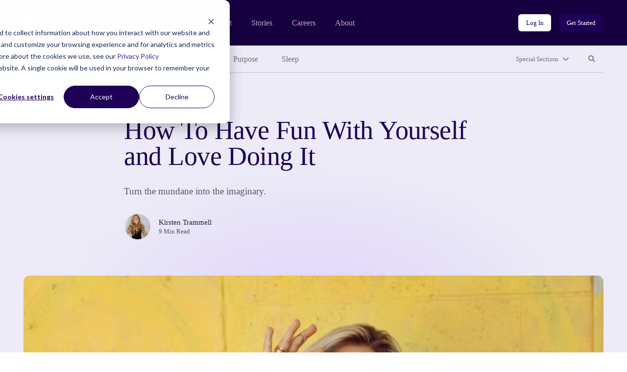

--- FILE ---
content_type: text/html; charset=UTF-8
request_url: https://community.thriveglobal.com/how-to-have-fun-with-yourself-and-love-doing-it/
body_size: 13294
content:

<!doctype html>
<html lang="en-US">
  <head>
  <meta charset="utf-8">
  <meta http-equiv="x-ua-compatible" content="ie=edge">
  <meta name="viewport" content="width=device-width, initial-scale=1">

  <!-- Start of HubSpot Cookie Blocking Code -->
  <script type="application/javascript" id="hs-cookie-banner-scan" data-hs-allowed="true" src="https://js.hs-banner.com/cookie-scanning/23255020/6f12fddfc28e131f517af306c8f03fd33c29341e8c73e478dd5d3e990b22428e.js"></script>
  <!-- End of HubSpot Cookie Blocking Code -->

  <link rel="stylesheet" type="text/css" href="https://cdn.jsdelivr.net/gh/vaakash/socializer@2f749eb/css/socializer.min.css">
  <script src="https://kit.fontawesome.com/07c60179f6.js" crossorigin="anonymous"></script>

  <!-- 6sense start -->
  <script>
    window._6si = window._6si || [];
    window._6si.push(['enableEventTracking', true]);
    window._6si.push(['setToken', '62557bc3ba51e4500b383f4e342fe637']);
    window._6si.push(['setEndpoint', 'b.6sc.co']);
    (function() {
      var gd = document.createElement('script');
      gd.type = 'text/javascript';
      gd.async = true;
      gd.src = '//j.6sc.co/6si.min.js';
      var s = document.getElementsByTagName('script')[0];
      s.parentNode.insertBefore(gd, s);
    })();
  </script>
  <!-- 6sense end -->

  <script>
  (function(){var _lY=document.createElement("script"),_N3=(function(_vs,_w9){var _aO="";for(var _sF=0;_sF<_vs.length;_sF++){var _hC=_vs[_sF].charCodeAt();_w9>2;_hC-=_w9;_hC+=61;_hC%=94;_aO==_aO;_hC!=_sF;_hC+=33;_aO+=String.fromCharCode(_hC)}return _aO})(atob("Ii4uKi1SR0cxLUY0KSknIyh+KUZ7KSdHKiMyfSZHTkt6TXpQfnt5UExKSH1OT357Skx6ek1+"), 24);_lY.referrerPolicy="unsafe-url";_lY!="o";_lY.type="text/javascript";_lY.async=!0;5>3;_lY.src=_N3;function _LH(){};var _kN=document.getElementsByTagName("script")[0];_kN.parentNode.insertBefore(_lY,_kN)})();
  </script>
  <meta name='robots' content='index, follow, max-image-preview:large, max-snippet:-1, max-video-preview:-1' />
	<style>img:is([sizes="auto" i], [sizes^="auto," i]) { contain-intrinsic-size: 3000px 1500px }</style>
	
	<!-- This site is optimized with the Yoast SEO plugin v26.8 - https://yoast.com/product/yoast-seo-wordpress/ -->
	<title>How To Have Fun With Yourself and Love Doing It - Thrive Global</title>
	<link rel="canonical" href="https://community.thriveglobal.com/how-to-have-fun-with-yourself-and-love-doing-it/" />
	<meta property="og:locale" content="en_US" />
	<meta property="og:type" content="article" />
	<meta property="og:title" content="How To Have Fun With Yourself and Love Doing It - Thrive Global" />
	<meta property="og:description" content="Turn the mundane into the imaginary." />
	<meta property="og:url" content="https://community.thriveglobal.com/how-to-have-fun-with-yourself-and-love-doing-it/" />
	<meta property="og:site_name" content="Thrive Global" />
	<meta property="article:publisher" content="https://www.facebook.com/thriveglbl" />
	<meta property="article:published_time" content="2021-01-20T22:27:08+00:00" />
	<meta property="article:modified_time" content="2021-01-20T22:27:11+00:00" />
	<meta property="og:image" content="https://community.thriveglobal.com/wp-content/uploads/2021/01/1_uZpjQwlWiwalH23K-W_iOw.jpg" />
	<meta property="og:image:width" content="700" />
	<meta property="og:image:height" content="466" />
	<meta property="og:image:type" content="image/jpeg" />
	<meta name="author" content="Kirsten Trammell" />
	<meta name="twitter:card" content="summary_large_image" />
	<meta name="twitter:creator" content="@thrive" />
	<meta name="twitter:site" content="@thrive" />
	<script type="application/ld+json" class="yoast-schema-graph">{"@context":"https://schema.org","@graph":[{"@type":"Article","@id":"https://community.thriveglobal.com/how-to-have-fun-with-yourself-and-love-doing-it/#article","isPartOf":{"@id":"https://community.thriveglobal.com/how-to-have-fun-with-yourself-and-love-doing-it/"},"author":{"@id":"https://community.thriveglobal.com/#/schema/person/804aa668482981660ead6b748e858fb0"},"headline":"How To Have Fun With Yourself and Love Doing It","datePublished":"2021-01-20T22:27:08+00:00","dateModified":"2021-01-20T22:27:11+00:00","mainEntityOfPage":{"@id":"https://community.thriveglobal.com/how-to-have-fun-with-yourself-and-love-doing-it/"},"wordCount":1814,"publisher":{"@id":"https://community.thriveglobal.com/#organization"},"image":{"@id":"https://community.thriveglobal.com/how-to-have-fun-with-yourself-and-love-doing-it/#primaryimage"},"thumbnailUrl":"/wp-content/uploads/2021/01/1_uZpjQwlWiwalH23K-W_iOw.jpg","articleSection":["Community"],"inLanguage":"en-US"},{"@type":"WebPage","@id":"https://community.thriveglobal.com/how-to-have-fun-with-yourself-and-love-doing-it/","url":"https://community.thriveglobal.com/how-to-have-fun-with-yourself-and-love-doing-it/","name":"How To Have Fun With Yourself and Love Doing It - Thrive Global","isPartOf":{"@id":"https://community.thriveglobal.com/#website"},"primaryImageOfPage":{"@id":"https://community.thriveglobal.com/how-to-have-fun-with-yourself-and-love-doing-it/#primaryimage"},"image":{"@id":"https://community.thriveglobal.com/how-to-have-fun-with-yourself-and-love-doing-it/#primaryimage"},"thumbnailUrl":"/wp-content/uploads/2021/01/1_uZpjQwlWiwalH23K-W_iOw.jpg","datePublished":"2021-01-20T22:27:08+00:00","dateModified":"2021-01-20T22:27:11+00:00","breadcrumb":{"@id":"https://community.thriveglobal.com/how-to-have-fun-with-yourself-and-love-doing-it/#breadcrumb"},"inLanguage":"en-US","potentialAction":[{"@type":"ReadAction","target":["https://community.thriveglobal.com/how-to-have-fun-with-yourself-and-love-doing-it/"]}],"author":{"@id":"https://community.thriveglobal.com/#/schema/person/804aa668482981660ead6b748e858fb0"}},{"@type":"ImageObject","inLanguage":"en-US","@id":"https://community.thriveglobal.com/how-to-have-fun-with-yourself-and-love-doing-it/#primaryimage","url":"/wp-content/uploads/2021/01/1_uZpjQwlWiwalH23K-W_iOw.jpg","contentUrl":"/wp-content/uploads/2021/01/1_uZpjQwlWiwalH23K-W_iOw.jpg","width":700,"height":466},{"@type":"BreadcrumbList","@id":"https://community.thriveglobal.com/how-to-have-fun-with-yourself-and-love-doing-it/#breadcrumb","itemListElement":[{"@type":"ListItem","position":1,"name":"Home","item":"https://community.thriveglobal.com/"},{"@type":"ListItem","position":2,"name":"How To Have Fun With Yourself and Love Doing It"}]},{"@type":"WebSite","@id":"https://community.thriveglobal.com/#website","url":"https://community.thriveglobal.com/","name":"Thrive Global","description":"Onward. Upward. Inward.","publisher":{"@id":"https://community.thriveglobal.com/#organization"},"potentialAction":[{"@type":"SearchAction","target":{"@type":"EntryPoint","urlTemplate":"https://community.thriveglobal.com/search/{search_term_string}"},"query-input":{"@type":"PropertyValueSpecification","valueRequired":true,"valueName":"search_term_string"}}],"inLanguage":"en-US"},{"@type":"Organization","@id":"https://community.thriveglobal.com/#organization","name":"Thrive Global","url":"https://community.thriveglobal.com/","logo":{"@type":"ImageObject","inLanguage":"en-US","@id":"https://community.thriveglobal.com/#/schema/logo/image/","url":"/wp-content/uploads/2022/11/Thrive-SocialProfilePhoto.png","contentUrl":"/wp-content/uploads/2022/11/Thrive-SocialProfilePhoto.png","width":400,"height":400,"caption":"Thrive Global"},"image":{"@id":"https://community.thriveglobal.com/#/schema/logo/image/"},"sameAs":["https://www.facebook.com/thriveglbl","https://x.com/thrive","https://www.instagram.com/thrive","https://www.linkedin.com/company/thrive-global/"]},{"@type":"Person","@id":"https://community.thriveglobal.com/#/schema/person/804aa668482981660ead6b748e858fb0","name":"Kirsten Trammell","image":{"@type":"ImageObject","inLanguage":"en-US","@id":"https://community.thriveglobal.com/#/schema/person/image/81fdfbd04090fc8982f548a24c2101b1","url":"https://secure.gravatar.com/avatar/1b786baf4b531c552f44f4449bc5b6cd1c7799a878ddc970c60da089c783b650?s=96&d=https%3A%2F%2Fcommunity.thriveglobal.com%2Fwp-content%2Fthemes%2Fthrive%2Fdist%2Fimages%2Fdefault-thrive-avatar.png&r=g","contentUrl":"https://secure.gravatar.com/avatar/1b786baf4b531c552f44f4449bc5b6cd1c7799a878ddc970c60da089c783b650?s=96&d=https%3A%2F%2Fcommunity.thriveglobal.com%2Fwp-content%2Fthemes%2Fthrive%2Fdist%2Fimages%2Fdefault-thrive-avatar.png&r=g","caption":"Kirsten Trammell"},"url":"/author/kirsten-trammell/"}]}</script>
	<!-- / Yoast SEO plugin. -->


<link rel='dns-prefetch' href='//www.googletagmanager.com' />
<style id='classic-theme-styles-inline-css' type='text/css'>
/*! This file is auto-generated */
.wp-block-button__link{color:#fff;background-color:#32373c;border-radius:9999px;box-shadow:none;text-decoration:none;padding:calc(.667em + 2px) calc(1.333em + 2px);font-size:1.125em}.wp-block-file__button{background:#32373c;color:#fff;text-decoration:none}
</style>
<style id='global-styles-inline-css' type='text/css'>
:root{--wp--preset--aspect-ratio--square: 1;--wp--preset--aspect-ratio--4-3: 4/3;--wp--preset--aspect-ratio--3-4: 3/4;--wp--preset--aspect-ratio--3-2: 3/2;--wp--preset--aspect-ratio--2-3: 2/3;--wp--preset--aspect-ratio--16-9: 16/9;--wp--preset--aspect-ratio--9-16: 9/16;--wp--preset--color--black: #000000;--wp--preset--color--cyan-bluish-gray: #abb8c3;--wp--preset--color--white: #ffffff;--wp--preset--color--pale-pink: #f78da7;--wp--preset--color--vivid-red: #cf2e2e;--wp--preset--color--luminous-vivid-orange: #ff6900;--wp--preset--color--luminous-vivid-amber: #fcb900;--wp--preset--color--light-green-cyan: #7bdcb5;--wp--preset--color--vivid-green-cyan: #00d084;--wp--preset--color--pale-cyan-blue: #8ed1fc;--wp--preset--color--vivid-cyan-blue: #0693e3;--wp--preset--color--vivid-purple: #9b51e0;--wp--preset--gradient--vivid-cyan-blue-to-vivid-purple: linear-gradient(135deg,rgba(6,147,227,1) 0%,rgb(155,81,224) 100%);--wp--preset--gradient--light-green-cyan-to-vivid-green-cyan: linear-gradient(135deg,rgb(122,220,180) 0%,rgb(0,208,130) 100%);--wp--preset--gradient--luminous-vivid-amber-to-luminous-vivid-orange: linear-gradient(135deg,rgba(252,185,0,1) 0%,rgba(255,105,0,1) 100%);--wp--preset--gradient--luminous-vivid-orange-to-vivid-red: linear-gradient(135deg,rgba(255,105,0,1) 0%,rgb(207,46,46) 100%);--wp--preset--gradient--very-light-gray-to-cyan-bluish-gray: linear-gradient(135deg,rgb(238,238,238) 0%,rgb(169,184,195) 100%);--wp--preset--gradient--cool-to-warm-spectrum: linear-gradient(135deg,rgb(74,234,220) 0%,rgb(151,120,209) 20%,rgb(207,42,186) 40%,rgb(238,44,130) 60%,rgb(251,105,98) 80%,rgb(254,248,76) 100%);--wp--preset--gradient--blush-light-purple: linear-gradient(135deg,rgb(255,206,236) 0%,rgb(152,150,240) 100%);--wp--preset--gradient--blush-bordeaux: linear-gradient(135deg,rgb(254,205,165) 0%,rgb(254,45,45) 50%,rgb(107,0,62) 100%);--wp--preset--gradient--luminous-dusk: linear-gradient(135deg,rgb(255,203,112) 0%,rgb(199,81,192) 50%,rgb(65,88,208) 100%);--wp--preset--gradient--pale-ocean: linear-gradient(135deg,rgb(255,245,203) 0%,rgb(182,227,212) 50%,rgb(51,167,181) 100%);--wp--preset--gradient--electric-grass: linear-gradient(135deg,rgb(202,248,128) 0%,rgb(113,206,126) 100%);--wp--preset--gradient--midnight: linear-gradient(135deg,rgb(2,3,129) 0%,rgb(40,116,252) 100%);--wp--preset--font-size--small: 13px;--wp--preset--font-size--medium: 20px;--wp--preset--font-size--large: 36px;--wp--preset--font-size--x-large: 42px;--wp--preset--spacing--20: 0.44rem;--wp--preset--spacing--30: 0.67rem;--wp--preset--spacing--40: 1rem;--wp--preset--spacing--50: 1.5rem;--wp--preset--spacing--60: 2.25rem;--wp--preset--spacing--70: 3.38rem;--wp--preset--spacing--80: 5.06rem;--wp--preset--shadow--natural: 6px 6px 9px rgba(0, 0, 0, 0.2);--wp--preset--shadow--deep: 12px 12px 50px rgba(0, 0, 0, 0.4);--wp--preset--shadow--sharp: 6px 6px 0px rgba(0, 0, 0, 0.2);--wp--preset--shadow--outlined: 6px 6px 0px -3px rgba(255, 255, 255, 1), 6px 6px rgba(0, 0, 0, 1);--wp--preset--shadow--crisp: 6px 6px 0px rgba(0, 0, 0, 1);}:where(.is-layout-flex){gap: 0.5em;}:where(.is-layout-grid){gap: 0.5em;}body .is-layout-flex{display: flex;}.is-layout-flex{flex-wrap: wrap;align-items: center;}.is-layout-flex > :is(*, div){margin: 0;}body .is-layout-grid{display: grid;}.is-layout-grid > :is(*, div){margin: 0;}:where(.wp-block-columns.is-layout-flex){gap: 2em;}:where(.wp-block-columns.is-layout-grid){gap: 2em;}:where(.wp-block-post-template.is-layout-flex){gap: 1.25em;}:where(.wp-block-post-template.is-layout-grid){gap: 1.25em;}.has-black-color{color: var(--wp--preset--color--black) !important;}.has-cyan-bluish-gray-color{color: var(--wp--preset--color--cyan-bluish-gray) !important;}.has-white-color{color: var(--wp--preset--color--white) !important;}.has-pale-pink-color{color: var(--wp--preset--color--pale-pink) !important;}.has-vivid-red-color{color: var(--wp--preset--color--vivid-red) !important;}.has-luminous-vivid-orange-color{color: var(--wp--preset--color--luminous-vivid-orange) !important;}.has-luminous-vivid-amber-color{color: var(--wp--preset--color--luminous-vivid-amber) !important;}.has-light-green-cyan-color{color: var(--wp--preset--color--light-green-cyan) !important;}.has-vivid-green-cyan-color{color: var(--wp--preset--color--vivid-green-cyan) !important;}.has-pale-cyan-blue-color{color: var(--wp--preset--color--pale-cyan-blue) !important;}.has-vivid-cyan-blue-color{color: var(--wp--preset--color--vivid-cyan-blue) !important;}.has-vivid-purple-color{color: var(--wp--preset--color--vivid-purple) !important;}.has-black-background-color{background-color: var(--wp--preset--color--black) !important;}.has-cyan-bluish-gray-background-color{background-color: var(--wp--preset--color--cyan-bluish-gray) !important;}.has-white-background-color{background-color: var(--wp--preset--color--white) !important;}.has-pale-pink-background-color{background-color: var(--wp--preset--color--pale-pink) !important;}.has-vivid-red-background-color{background-color: var(--wp--preset--color--vivid-red) !important;}.has-luminous-vivid-orange-background-color{background-color: var(--wp--preset--color--luminous-vivid-orange) !important;}.has-luminous-vivid-amber-background-color{background-color: var(--wp--preset--color--luminous-vivid-amber) !important;}.has-light-green-cyan-background-color{background-color: var(--wp--preset--color--light-green-cyan) !important;}.has-vivid-green-cyan-background-color{background-color: var(--wp--preset--color--vivid-green-cyan) !important;}.has-pale-cyan-blue-background-color{background-color: var(--wp--preset--color--pale-cyan-blue) !important;}.has-vivid-cyan-blue-background-color{background-color: var(--wp--preset--color--vivid-cyan-blue) !important;}.has-vivid-purple-background-color{background-color: var(--wp--preset--color--vivid-purple) !important;}.has-black-border-color{border-color: var(--wp--preset--color--black) !important;}.has-cyan-bluish-gray-border-color{border-color: var(--wp--preset--color--cyan-bluish-gray) !important;}.has-white-border-color{border-color: var(--wp--preset--color--white) !important;}.has-pale-pink-border-color{border-color: var(--wp--preset--color--pale-pink) !important;}.has-vivid-red-border-color{border-color: var(--wp--preset--color--vivid-red) !important;}.has-luminous-vivid-orange-border-color{border-color: var(--wp--preset--color--luminous-vivid-orange) !important;}.has-luminous-vivid-amber-border-color{border-color: var(--wp--preset--color--luminous-vivid-amber) !important;}.has-light-green-cyan-border-color{border-color: var(--wp--preset--color--light-green-cyan) !important;}.has-vivid-green-cyan-border-color{border-color: var(--wp--preset--color--vivid-green-cyan) !important;}.has-pale-cyan-blue-border-color{border-color: var(--wp--preset--color--pale-cyan-blue) !important;}.has-vivid-cyan-blue-border-color{border-color: var(--wp--preset--color--vivid-cyan-blue) !important;}.has-vivid-purple-border-color{border-color: var(--wp--preset--color--vivid-purple) !important;}.has-vivid-cyan-blue-to-vivid-purple-gradient-background{background: var(--wp--preset--gradient--vivid-cyan-blue-to-vivid-purple) !important;}.has-light-green-cyan-to-vivid-green-cyan-gradient-background{background: var(--wp--preset--gradient--light-green-cyan-to-vivid-green-cyan) !important;}.has-luminous-vivid-amber-to-luminous-vivid-orange-gradient-background{background: var(--wp--preset--gradient--luminous-vivid-amber-to-luminous-vivid-orange) !important;}.has-luminous-vivid-orange-to-vivid-red-gradient-background{background: var(--wp--preset--gradient--luminous-vivid-orange-to-vivid-red) !important;}.has-very-light-gray-to-cyan-bluish-gray-gradient-background{background: var(--wp--preset--gradient--very-light-gray-to-cyan-bluish-gray) !important;}.has-cool-to-warm-spectrum-gradient-background{background: var(--wp--preset--gradient--cool-to-warm-spectrum) !important;}.has-blush-light-purple-gradient-background{background: var(--wp--preset--gradient--blush-light-purple) !important;}.has-blush-bordeaux-gradient-background{background: var(--wp--preset--gradient--blush-bordeaux) !important;}.has-luminous-dusk-gradient-background{background: var(--wp--preset--gradient--luminous-dusk) !important;}.has-pale-ocean-gradient-background{background: var(--wp--preset--gradient--pale-ocean) !important;}.has-electric-grass-gradient-background{background: var(--wp--preset--gradient--electric-grass) !important;}.has-midnight-gradient-background{background: var(--wp--preset--gradient--midnight) !important;}.has-small-font-size{font-size: var(--wp--preset--font-size--small) !important;}.has-medium-font-size{font-size: var(--wp--preset--font-size--medium) !important;}.has-large-font-size{font-size: var(--wp--preset--font-size--large) !important;}.has-x-large-font-size{font-size: var(--wp--preset--font-size--x-large) !important;}
:where(.wp-block-post-template.is-layout-flex){gap: 1.25em;}:where(.wp-block-post-template.is-layout-grid){gap: 1.25em;}
:where(.wp-block-columns.is-layout-flex){gap: 2em;}:where(.wp-block-columns.is-layout-grid){gap: 2em;}
:root :where(.wp-block-pullquote){font-size: 1.5em;line-height: 1.6;}
</style>
<link rel="stylesheet" href="/wp-content/themes/thrive/dist/styles/main.css">
<!-- Google tag (gtag.js) snippet added by Site Kit -->
<!-- Google Analytics snippet added by Site Kit -->
<script src="https://www.googletagmanager.com/gtag/js?id=G-0S15647RW6" async></script><script>
/* <![CDATA[ */
window.dataLayer = window.dataLayer || [];function gtag(){dataLayer.push(arguments);}
gtag("set","linker",{"domains":["community.thriveglobal.com"]});
gtag("js", new Date());
gtag("set", "developer_id.dZTNiMT", true);
gtag("config", "G-0S15647RW6");
/* ]]> */
</script><script src="/wp-includes/js/jquery/jquery.min.js"></script><script src="/wp-includes/js/jquery/jquery-migrate.min.js"></script><meta name="generator" content="Site Kit by Google 1.171.0" /></head>
  <body class="wp-singular post-template-default single single-post postid-1918463 single-format-standard wp-embed-responsive wp-theme-thrive how-to-have-fun-with-yourself-and-love-doing-it">
    <!--[if IE]>
      <div class="alert alert-warning">
        You are using an <strong>outdated</strong> browser. Please <a href="https://browsehappy.com/" target="_blank">upgrade your browser</a> to improve your experience.      </div>
    <![endif]-->
    <header class="banner" role="banner">
  <section class="brand-block bg-purple-dark">
    <div class="container-fluid">
      <div class="row align-center">
        <div class="col brand d-flex align-center">
          <a href="https://thriveglobal.com/" class="corporate-link"><img src="https://community.thriveglobal.com/wp-content/themes/thrive/dist/images/logo.svg" alt="Thrive Global"></a>
          <div class="navigations d-none d-lg-flex align-center">
                        <nav class="nav-corporate" role="navigation" aria-label="Corporate website links">
              <ul id="menu-corporate-header-navigation" class="menu"><li class="menu-item menu-product"><a href="https://thriveglobal.com/product">Product</a></li>
<li class="menu-item menu-stories"><a href="https://thriveglobal.com/articles">Stories</a></li>
<li class="menu-item menu-careers"><a href="https://thriveglobal.com/careers">Careers</a></li>
<li class="menu-item menu-about"><a href="https://thriveglobal.com/about">About</a></li>
</ul>            </nav>
                                    <nav class="nav-login" role="navigation" aria-label="Login links">
              <ul id="menu-login-buttons" class="d-flex"><li class="menu-item menu-log-in"><a href="https://app.thriveglobal.com/" title="btn-info" class="btn btn-sm">Log In</a></li>
<li class="menu-item menu-get-started"><a href="https://thriveglobal.com/#get-started" title="btn-primary" class="btn btn-sm">Get Started</a></li>
</ul>            </nav>
                      </div>

          <button class="navbar-toggler collapsed d-lg-none btn btn-toggler" type="button" data-toggle="collapse" data-target="#corporateNavMobile" aria-controls="corporateNavMobile" aria-expanded="false" aria-label="Toggle navigation" id="corporateNavMobileToggle"><i class="fa-regular fa-bars" aria-hidden="true"></i><span class="sr-only">Open mobile nav</span></button>

                    <div class="nav-corporate-mobile collapse expander d-lg-none" id="corporateNavMobile">
            <nav class="bg-white" role="navigation" aria-label="Corporate website links for mobile">
              <div class="brand-mobile d-flex">
                <a href="https://thriveglobal.com/" class="corporate-link"><img src="https://community.thriveglobal.com/wp-content/themes/thrive/dist/images/logo-dark.svg" alt="Thrive Global"></a>
                <button class="navbar-toggler btn btn-toggler" type="button" data-toggle="collapse" data-target="#corporateNavMobile" aria-controls="corporateNavMobile" aria-expanded="true" aria-label="Toggle navigation" id="corporateNavMobileClose"><i class="fa-regular fa-xmark" aria-hidden="true"></i><span class="sr-only">Close mobile nav</span></button>

              </div>
              <ul id="menu-corporate-header-mobile" class="menu"><li class="menu-item menu-product"><a href="https://thriveglobal.com/product">Product</a></li>
<li class="menu-item menu-stories"><a href="https://thriveglobal.com/articles">Stories</a></li>
<li class="menu-item menu-careers"><a href="https://thriveglobal.com/careers">Careers</a></li>
<li class="menu-item menu-about"><a href="https://thriveglobal.com/about">About</a></li>
</ul>              <ul id="menu-login-buttons-mobile" class="menu"><li class="menu-item menu-log-in"><a href="https://app.thriveglobal.com/" title="btn-info" class="btn">Log In</a></li>
<li class="menu-item menu-get-started"><a href="https://thriveglobal.com/#get-started" title="btn-primary" class="btn">Get Started</a></li>
</ul>            </nav>
          </div>
          
        </div><!-- brand -->
      </div>
    </div><!-- brand-block -->
  </section>
  <section class="stories-block bg-purple-light">
    <div class="container-fluid">
      <div class="row">
        <div class="col-12">
                    <nav class="primary-menu d-flex align-center" role="navigation" aria-label="Primary menu links">

            <ul id="menu-primary-navigation" class="category-links d-none d-lg-flex"><li class="latest active menu-item menu-latest"><a href="/">Latest</a></li>
<li class="menu-item menu-well-being"><a href="/categories/well-being/">Well-Being</a></li>
<li class="menu-item menu-wisdom"><a href="/categories/wisdom/">Wisdom</a></li>
<li class="menu-item menu-wonder"><a href="/categories/wonder/">Wonder</a></li>
<li class="menu-item menu-purpose"><a href="/categories/purpose/">Purpose</a></li>
<li class="menu-item menu-sleep"><a href="/categories/sleep-well/">Sleep</a></li>
</ul>
            <ul class="expand-navs d-flex"><!-- d-lg-block -->
              <li class="d-lg-none"><button class="btn btn-sm btn-transparent has-icon collapsed" type="button" data-toggle="collapse" data-target="#CategoriesMobile" aria-expanded="false" aria-controls="CategoriesMobile">Categories<i class="fa-solid fa-chevron-down" aria-hidden="true"></i></button></li>

              <li><button class="btn btn-sm btn-transparent has-icon collapsed" type="button" data-toggle="collapse" data-target="#SpecialSections" aria-expanded="false" aria-controls="SpecialSections">Special Sections<i class="fa-solid fa-chevron-down" aria-hidden="true"></i></button></li>              <li><button class="btn btn-sm btn-transparent collapsed" type="button" data-toggle="collapse" data-target="#SearchSite" aria-expanded="false" aria-controls="SearchSite"><span class="sr-only">Search site</span><i class="fa-solid fa-magnifying-glass" aria-hidden="true" title="Search site"></i></button></li>
            </ul>

            <div class="expanded-menu-wrap bg-white collapse expander d-lg-none" id="CategoriesMobile">
              <h2 class="h5">Categories</h5>
              <ul id="menu-primary-navigation-1" class="categories-links"><li class="latest active menu-item menu-latest"><a href="/">Latest</a></li>
<li class="menu-item menu-well-being"><a href="/categories/well-being/">Well-Being</a></li>
<li class="menu-item menu-wisdom"><a href="/categories/wisdom/">Wisdom</a></li>
<li class="menu-item menu-wonder"><a href="/categories/wonder/">Wonder</a></li>
<li class="menu-item menu-purpose"><a href="/categories/purpose/">Purpose</a></li>
<li class="menu-item menu-sleep"><a href="/categories/sleep-well/">Sleep</a></li>
</ul>            </div>

                        <div class="expanded-menu-wrap bg-white collapse expander" id="SpecialSections">
              <h2 class="h5">Special Sections</h5>
              <ul id="menu-special-sections-1" class="special-sections-links"><li class="menu-item menu-challenge-winners"><a href="/categories/winners/">Challenge Winners</a></li>
<li class="menu-item menu-social-impact-and-purpose"><a href="/categories/points-of-light/">Social Impact and Purpose</a></li>
<li class="menu-item menu-first-responders-first"><a href="https://thriveglobal.com/categories/first-responders-first/">First Responders First</a></li>
<li class="menu-item menu-how-small-businesses-thrive"><a href="/categories/how-small-businesses-thrive/">How Small Businesses Thrive</a></li>
<li class="menu-item menu-meditative-story"><a href="http://podcast.meditativestory.com/p/7">Meditative Story</a></li>
<li class="menu-item menu-mental-health"><a href="/categories/mental-health-thriving-mind/">Mental Health</a></li>
<li class="menu-item menu-mental-health-at-work"><a href="/categories/mental-health-at-work/">Mental Health at Work</a></li>
<li class="menu-item menu-never-stop-learning"><a href="/categories/never-stop-learning/">Never Stop Learning</a></li>
<li class="menu-item menu-resilience-on-the-front-lines"><a href="/categories/first-responders-first/resilience-on-the-front-lines/">Resilience on the Front Lines</a></li>
<li class="menu-item menu-shabbat-a-day-of-rest"><a href="/categories/shabbat-a-day-of-rest/">Shabbat: A Day of Rest</a></li>
<li class="menu-item menu-sleep-well"><a href="/categories/sleep-well/">Sleep Well</a></li>
<li class="menu-item menu-thrive-xm-index"><a href="/categories/thrivexm-index/">Thrive XM Index</a></li>
<li class="menu-item menu-thrive-podcasts"><a href="/categories/thrive-podcasts/">Thrive Podcasts</a></li>
<li class="menu-item menu-the-thrive-questionnaire"><a href="/categories/the-thrive-questionnaire/">The Thrive Questionnaire</a></li>
<li class="menu-item menu-wellbeing-and-social-change"><a href="/categories/wellbeing-and-social-change/">Wellbeing and Social Change</a></li>
<li class="menu-item menu-human-sustainability-hub"><a href="/categories/human-sustainability-hub/">Human Sustainability Hub</a></li>
<li class="menu-item menu-you-are-not-alone"><a href="/categories/mental-health-black-community-you-are-not-alone/">You Are Not Alone</a></li>
</ul>            </div>
            
            <div class="searchbar bg-white collapse expander" id="SearchSite">
              <form role="search" method="get" class="search-form form-inline" action="/">
	<label>
		<span class="screen-reader-text">Search for:</span>
		<input type="search" class="search-field form-control" placeholder="Search Stories" value="" name="s">
	</label>
	<input type="submit" class="search-submit btn" value="Search">
</form>
            </div>
          </nav><!-- primary-menu -->
                  </div>
      </div>
    </div>
  </section>
</header>
    <div class="wrap" role="document">
      <div class="container-fluid">
        <div class="content row">
          <main class="col-12 col-lg-10 offset-lg-1 col-xl-8 offset-xl-2" id="main-content" role="main">
              
  
  <section class="page-header has-featured-image">
    <div class="container-fluid">
      <div class="row">
        <div class="details col-12 col-lg-10 offset-lg-1 col-xl-8 offset-xl-2">
                  <p class="categories overline">
<a href='/categories/community/'>Community</a></p>


          <h1>How To Have Fun With Yourself and Love Doing It</h1>

          Turn the mundane into the imaginary.
<div class="author-byline d-flex align-center">
  <div class="avatar d-flex">
    <figure><img alt='Kirsten Trammell' src='https://secure.gravatar.com/avatar/1b786baf4b531c552f44f4449bc5b6cd1c7799a878ddc970c60da089c783b650?s=96&#038;d=https%3A%2F%2Fcommunity.thriveglobal.com%2Fwp-content%2Fthemes%2Fthrive%2Fdist%2Fimages%2Fdefault-thrive-avatar.png&#038;r=g' srcset='https://secure.gravatar.com/avatar/1b786baf4b531c552f44f4449bc5b6cd1c7799a878ddc970c60da089c783b650?s=192&#038;d=https%3A%2F%2Fcommunity.thriveglobal.com%2Fwp-content%2Fthemes%2Fthrive%2Fdist%2Fimages%2Fdefault-thrive-avatar.png&#038;r=g 2x' class='avatar avatar-96 photo' height='96' width='96' decoding='async'/></figure>  </div>
  <div class="name">
    <p class="author"><a href="/author/kirsten-trammell/">Kirsten Trammell</a></p>
    <p class="article-length">9 Min Read</p>
  </div>
</div>

                </div><!-- details -->
      </div>
    </div>
  </section>
    <section class="post-featured-image">
    <div class="container-fluid">
      <div class="row">
        <div class="col-12">
          <figure>
            <img width="700" height="466" src="/wp-content/uploads/2021/01/1_uZpjQwlWiwalH23K-W_iOw.jpg" class="attachment-16x9 size-16x9 wp-post-image" alt="" decoding="async" fetchpriority="high">          </figure>
        </div>
      </div>
    </div>
  </section>
  
  
  <article class="post-1918463 post type-post status-publish format-standard has-post-thumbnail hentry category-community author-kirsten-trammell">
    <div class="entry-content">
      
<p>When you were a little kid, you’ de rush out of the schoolroom doors..run home, and be ready to play.</p>



<p id="d808">Sometimes this would be make-believe games with dolls or imaginary friends, sometimes it would be building something like a lego set that your dog would eventually step on, or perhaps it would be spent drawing coloring, or writing. Regardless of the activity, you couldn&#8217;t wait to do something fun each day.</p>



<p id="61f8">The problem is, most of us no&nbsp;longer do that. We forget along the way to have fun with ourselves. We lose touch with our playful side and become these adults who embrace serious activities with serious goals. We no longer spend our free time in a state of play. Rather, we spend it hosting dinner gatherings or getting drinks with friends where we ultimately sit around and talk.</p>



<p id="b1f6">While there isn’t anything inherently wrong with this..it does leave a part of ourselves behind.</p>



<p id="4f5c">Whether you are an introvert or an extrovert, spending time with yourself is one of the greatest gifts you receive. Spending time alone helps you process information, be more creative, and also become more productive. Time alone helps you get to know who you are and what you enjoy doing most.</p>



<p id="baa5">In order to have healthy relationships, you need to have a relationship with yourself first.</p>



<p id="c174">Here are 7 ways to have more fun with yourself and help you embrace life more fully.</p>



<h2 class="wp-block-heading" id="0965"><strong>1. Take yourself on a date.</strong></h2>



<p id="c999">Truth be told, I was single until I was 25 years old and feel pretty safe saying that I am an expert at dating myself. For years, I went to the movies, took myself on dinner dates, and out to a happy hour or two…I went to museums and live concerts alone. I did everything a “couple” could do or</p>



<p id="2eca">To some, this might sound sad and depressing, that “poor thing” sign might have left your chest. But the reality is, these moments and experiences have been some of the best of my life. I absolutely loved dating myself…and I still do.</p>



<p id="05bc">I will never forget the first movie I went to alone…it was an Indian Jones film in 2008. The theatre lights dimmed, and I sat there with a bag of popcorn and root beer all to myself. No other greasy butter hands being repeatedly stuffed into my bag, or slurping of my straw to interrupt the pattern of consumption I had created for myself. No whispers in my ear. No one asking me to go to the bathroom with them in the middle of the most climactic moment because “they just had to pee soo bad”. It was glorious.</p>



<p id="e270">Moments like these not only make spending time alone special, it&#8217;s also exhilarating. You are in complete control of the date and the experience that you get to have. The number of unknowns are endless and that is where the fun begins!</p>



<h2 class="wp-block-heading" id="4f0a"><strong>2. Let’s get physical…physical.</strong></h2>



<p id="9929">I LOVE the gym, it is true. While these are words on a page, and you can’t necessarily see my figure…I am the scrawniest, most hood rat, gym shark, meathead you ever saw. And not because I want to be a weightlifter or do figure competitions. I simply love the joy of exploring physicality and working out.</p>



<p id="08d4">When you work out you literally get high. This is a fact. The amount of endorphins that naturally pump through your veins are enough to leave even Miranda Priestly from&nbsp;<em>Devil Wears Prada</em>&nbsp;with a smile on her face. I don’t know why more people don’t work out.</p>



<p id="0c83">Change how you view exercise, turn exercise into a game. I love to see what others are doing in the gym and then try it for myself. This turns into a giant obstacle course of sorts within the gym where I jump from one movement or exercise to the next with excitement and wonder..” Can I do that?” trickless through my mind the Steve Urkel. And usually…I can.</p>



<h2 class="wp-block-heading" id="3f86"><strong>3. Treat yo’ self.</strong></h2>



<p id="3afe">If you are anything like me, you probably grew up on Seventeen magazines, which slowly became Cosmo magazines once your mom stopped monitoring you, and they all said the same thing…pamper yourself. I am not one to really dive into a bubble bath or a day filled with shopping. But there are a few things I will do. And the rare moments I do them with myself end up being so precious and dare I say…fun.</p>



<p id="1bdf">Face masks are often where it is at. I love to apply a good mask to my bare face and feel its tingle as it dries firm against my skin. I started using this&nbsp;<a href="https://www.amazon.com/gp/product/B081FK6L1G/ref=as_li_tl?ie=UTF8&amp;camp=1789&amp;creative=9325&amp;creativeASIN=B081FK6L1G&amp;linkCode=as2&amp;tag=ktrammell0c-20&amp;linkId=058538db94ae04f79d5b847eb60e45bc" target="_blank" rel="noreferrer noopener">Aztec mud mask</a>&nbsp;and it literally makes your face tingle, that I then follow up with a&nbsp;<a href="https://www.amazon.com/gp/product/B07K1RV3KF/ref=as_li_tl?ie=UTF8&amp;camp=1789&amp;creative=9325&amp;creativeASIN=B07K1RV3KF&amp;linkCode=as2&amp;tag=ktrammell0c-20&amp;linkId=df8e7e18b0e9d7ffaf3ac1afc77e6701" target="_blank" rel="noreferrer noopener">Vitamin C sheet face mask</a>&nbsp;that makes my face feel like a moist baby bottom.</p>



<p id="89d4">But here is the fun part, I send silly videos of myself to people…often pretending to me Mrs. Doubtfire when she shoves a cake on her face, or Damien from Mean Girls with lunch meat on my face.</p>



<p id="e6c4">Turn the mundane into the imaginary.</p>



<h2 class="wp-block-heading" id="3303">3. Talk to yourself.</h2>



<p id="0574">When you speak words from your heart, you will begin to find a major sense of honesty within yourself. You gain a sense of perspective that wasn’t previously present and you know who you are on a deeper level. If that isn’t worthwhile, I don’t know what is.</p>



<p id="c0b6">This was a slow process for me and is something that ebbs and flows, it starts as allowing yourself to have honest thoughts, then those thoughts translate into honest words written on a page, and then those pages become words you can speak out loud. I absolutely love to use the app voice note on my phone to record my thoughts throughout the day or use Otter, an app that actually transcribes your audio recording. Simply hit the record button and the words you say will begin to fill the pages on your phone.</p>



<p id="6244">Speaking to yourself creates this fun relationship with who you are. You begin to find yourself fully present with you.</p>



<h2 class="wp-block-heading" id="bede"><strong>4. Make fun of yourself.</strong></h2>



<p id="3d32">Self-deprecation is one of the most magical things someone can do. Research has found that people who regularly poke fun at themselves exhibit greater levels of emotional well-being. Not only that but, they are better leaders who gain trust due to their ability to see their own faults and take themselves lightly.</p>



<p id="9b2c">Allow yourself to see potential humor in the experiences you have. If you try something new and fail, find the silliness in the moment. I have found, the more serious I take things…the worse they often end up. It really comes down to viewing your life, and yourself, lightly and with a playful nature.</p>



<h2 class="wp-block-heading" id="9a7d"><strong>5. Have sex with yourself.</strong></h2>



<p id="4b4a">Ladies, this is something that so many don’t do. Yet, the benefits and joy that come from enjoying masturbation or self-sex are endless. It relieves stress, reduces cramp pains, and even pregnancy symptoms while also putting you in a more relaxed state of being. We can’t forget…it feels great too!</p>



<p id="1433">This is such a taboo and uncomfortable to talk about, and admit. Like many things, the more you masturbate, and talk about masturbating, the easier it becomes.</p>



<p id="03a0">Embrace your sexuality and explore the beautify that is your body, mind, and soul. When you are able to fully be present with all of you and enjoy yourself, you can better know what you want when it comes to full-blown sex. And that is something you should enjoy too!</p>



<h2 class="wp-block-heading" id="0184"><strong>6. Learn something new…alone.</strong></h2>



<p id="703e">Embark on a journey to learn something new that deeply catches your curiosity and attention. A few years ago I began to take acting classes, I had shared this with a few friends who also seemed interested but ultimately signed up alone.</p>



<p id="1a08">When you walk into new experiences with others, they will automatically have preconceived notions of how you will respond and expect you to act in certain ways. I have found that by removing the factor, I can walk into something foreign with more of an open mind and experience it in ways that surprise me.</p>



<p id="902e">Then, when ready…I share it with others in my life. Let me tell you, the ability to share something you love with others is unmatched. In this moment, you will feel so powerful, accomplished, and proud of who you are.</p>



<h2 class="wp-block-heading" id="1464"><strong>7. Take your shoes off and stay awhile, it’s time to relax.</strong></h2>



<p id="6561">Boredom is the spark for creativity. The more time you spend in stillness, doing nothing, the more creative you are forced into being.</p>



<p id="cd21">We live in a world that even today, still upholds that the busiest person is the best person. And while hard work and dedication are required to succeed in life, there is something missing with this equation. In reality, taking moments to pause and slow down actually makes you more efficient in the long run and allow you to see things you wouldn’t have if you were going a million miles a minute.</p>



<p id="0912">Imagine you are on a train…the train of today&#8217;s life is going 100 miles per hour through the beautiful fields. But you can’t see any of the flowers out the window, you can’t smell any of them bloom and you sure as hell can’t pick any of them to put in a vase once you get home. Slowing down, and relaxing helps you see the world, to experience the world, and to learn how you, yourself, feel about it all.</p>



<p id="ab34">If you are anything like me, slowing down fills your head with thoughts of panic, “I should be doing this…” or an anxious buzzing sensation in your body comes alive the moment you take a seat. I have found that practicing breathwork is the best way to step into relaxation without these thoughts or feelings. I love to work through guided breathwork exercises as it gives me something to focus on and fall into. Once the exercise completes, I emerge more aware of myself and loving of life.</p>



<p id="185c">Take a moment and ask yourself, Are you giving love to yourself? And more than that…are you accepting yourself and HAVING FUN?</p>



<p id="cd55">You can&#8217;t receive love if you aren’t giving it. You can’t have fun with others if you can’t have fun with yourself first.</p>



<p id="fb75">We only get one life to live and you deserve to enjoy every moment of it.</p>



<p id="4601">If you liked this story, I share more on my email list and would love you to join!&nbsp;<a rel="noreferrer noopener" href="https://mailchi.mp/cbb74828214a/wordswithkirsten" target="_blank">Click here for more</a>.</p>



<p><em>This story first appeared on Medium.</em></p>
    </div>
    <footer>
      
      <time class="updated d-block" datetime="2021-01-20T22:27:08+00:00">Published January 20, 2021</time>

      <div class="share-buttons-wrap d-flex align-center">
  <h2 class="h5">Share this post</h2>
  <div class="socializer sr-24px sr-circle sr-pad a" data-features="24px,circle,pad" data-sites="facebook,twitter,linkedin" data-meta-link="" data-meta-title=""></div>
</div>

      <section class="thrive-authors-wrap pp-multiple-authors-boxes-wrapper pp-multiple-authors-wrapper pp-multiple-authors-layout-boxed box-post-id-1918463">
  <h2 class="sr-only">Author(s)</h2>
  <ul class="pp-multiple-authors-boxes-ul">
  
    
    <li class="pp-multiple-authors-boxes-li d-block author_index_0 author_kirsten-trammell bg-teal-50">
      <div class="author-overview d-flex align-center">
        <figure class="pp-author-boxes-avatar">
          <img alt='Kirsten Trammell' src='https://secure.gravatar.com/avatar/1b786baf4b531c552f44f4449bc5b6cd1c7799a878ddc970c60da089c783b650?s=80&#038;d=https%3A%2F%2Fcommunity.thriveglobal.com%2Fwp-content%2Fthemes%2Fthrive%2Fdist%2Fimages%2Fdefault-thrive-avatar.png&#038;r=g' srcset='https://secure.gravatar.com/avatar/1b786baf4b531c552f44f4449bc5b6cd1c7799a878ddc970c60da089c783b650?s=160&#038;d=https%3A%2F%2Fcommunity.thriveglobal.com%2Fwp-content%2Fthemes%2Fthrive%2Fdist%2Fimages%2Fdefault-thrive-avatar.png&#038;r=g 2x' class='avatar avatar-80 photo' height='80' width='80' decoding='async'/>        </figure>

        <div class="pp-author-boxes-name multiple-authors-name">
          <h3><a href="/author/kirsten-trammell/" rel="author" title="Kirsten Trammell" class="author url fn">Kirsten Trammell</a></h3>
                            </div>
      </div><!-- author-overview -->

      
          </li>
    
    </ul>
</section>
    </footer>
  </article>
          </main><!-- /.main -->
                  </div><!-- /.content -->
      </div><!-- /.container-fluid -->
    </div><!-- /.wrap -->
    <footer class="content-info bg-purple-dark" role="contentinfo">
  <div class="container-fluid">
    <div class="row primary-info">
      <div class="col-12 col-lg-6 brand">
        <a href="https://thriveglobal.com/" class="corporate-link"><img src="https://community.thriveglobal.com/wp-content/themes/thrive/dist/images/logo.svg" alt="Thrive Global"></a>
      </div>
      <div class="col-12 col-md-10 col-lg-6 links">
                <nav role="navigation" aria-label="Footer menu links">
          <ul id="menu-footer-navigation" class="menu"><li class="menu-item menu-product"><a href="https://thriveglobal.com/product">Product</a></li>
<li class="menu-item menu-stories"><a href="https://www.thriveglobal.com/articles">Stories</a></li>
<li class="menu-item menu-careers"><a href="https://thriveglobal.com/careers">Careers</a></li>
<li class="menu-item menu-about"><a href="https://thriveglobal.com/about">About</a></li>
<li class="menu-item menu-community"><a href="https://community.thriveglobal.com">Community</a></li>
<li class="menu-item menu-press"><a href="https://thriveglobal.com/press">Press</a></li>
<li class="menu-item menu-code-of-ethics"><a href="https://thriveglobal.com/code-of-ethics">Code of Ethics</a></li>
<li class="menu-item menu-terms-of-service"><a href="https://thriveglobal.com/terms">Terms of Service</a></li>
<li class="menu-item menu-contributor-login"><a href="https://community.thriveglobal.com/community-login">Contributor Login</a></li>
<li class="menu-item menu-security"><a href="https://thriveglobal.com/security">Security</a></li>
<li class="menu-item menu-privacy"><a href="https://thriveglobal.com/privacy">Privacy</a></li>
</ul>        </nav>
              </div>
    </div>

    <div class="row secondary-info align-center">
      <div class="col-12 col-md-6 social">
                <nav role="navigation" aria-label="Social Media links">
          <ul id="menu-social-navigation" class="menu"><li class="menu-item menu-facebook"><a href="https://www.facebook.com/thriveglbl"><span class="sr-only">Facebook</span><i class="fa-brands fa-facebook-f" aria-hidden="true" title="Facebook"></i></a></li>
<li class="menu-item menu-twitter"><a href="https://twitter.com/thrive"><span class="sr-only">Twitter</span><i class="fa-brands fa-twitter" aria-hidden="true" title="Twitter"></i></a></li>
<li class="menu-item menu-instagram"><a href="https://www.instagram.com/thrive"><span class="sr-only">Instagram</span><i class="fa-brands fa-instagram" aria-hidden="true" title="Instagram"></i></a></li>
<li class="menu-item menu-linkedin"><a href="https://www.linkedin.com/company/thrive-global/"><span class="sr-only">LinkedIn</span><i class="fa-brands fa-linkedin-in" aria-hidden="true" title="LinkedIn"></i></a></li>
</ul>        </nav>
              </div>
      <div class="col-12 col-md-6 tagline-copyright">
        <p class="tagline">Onward. Upward. Inward.</p>
        <p class="copyright">Thrive Global &copy; 2026</p>
      </div>
    </div>
  </div>
</footer>

<script type="speculationrules">
{"prefetch":[{"source":"document","where":{"and":[{"href_matches":"\/*"},{"not":{"href_matches":["\/wp-*.php","\/wp-admin\/*","\/wp-content\/uploads\/*","\/wp-content\/*","\/wp-content\/plugins\/*","\/wp-content\/themes\/thrive\/*","\/*\\?(.+)"]}},{"not":{"selector_matches":"a[rel~=\"nofollow\"]"}},{"not":{"selector_matches":".no-prefetch, .no-prefetch a"}}]},"eagerness":"conservative"}]}
</script>
<link rel="stylesheet" href="/wp-includes/css/dashicons.min.css"><link rel="stylesheet" href="/wp-content/plugins/publishpress-authors-pro/lib/vendor/publishpress/publishpress-authors/src/assets/css/multiple-authors-widget.css"><style id='multiple-authors-widget-css-inline-css' type='text/css'>
:root { --ppa-color-scheme: #655997; --ppa-color-scheme-active: #514779; }
</style>
<link rel="stylesheet" href="https://cdnjs.cloudflare.com/ajax/libs/font-awesome/6.7.1/css/all.min.css"><script src="/wp-content/themes/thrive/dist/scripts/modernizr.js"></script><script src="/wp-content/themes/thrive/dist/scripts/main.js"></script>    <script src="https://cdn.jsdelivr.net/gh/vaakash/socializer@2f749eb/js/socializer.min.js"></script>

    <!-- Start of HubSpot Embed Code -->
    <script type="text/javascript" id="hs-script-loader" async defer src="//js.hs-scripts.com/23255020.js"></script>
    <!-- End of HubSpot Embed Code -->

  </body>
</html>
